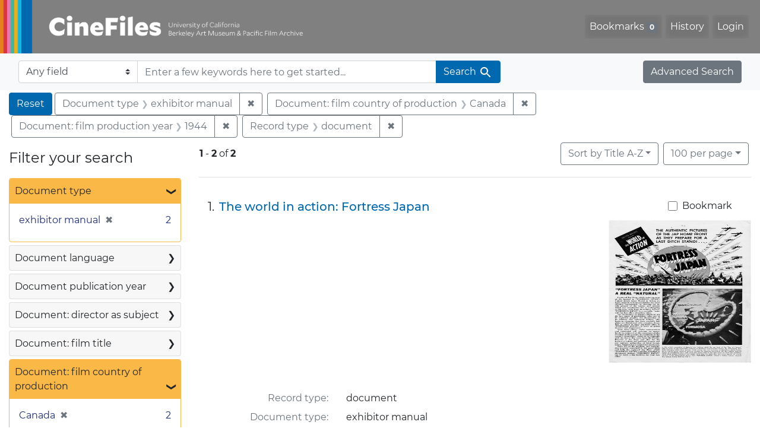

--- FILE ---
content_type: text/html; charset=UTF-8
request_url: https://cinefiles.bampfa.berkeley.edu/?f%5Bcommon_doctype_s%5D%5B%5D=document&f%5Bcountry_ss%5D%5B%5D=Canada&f%5Bdoctype_s%5D%5B%5D=exhibitor+manual&f%5Bfilmyear_ss%5D%5B%5D=1944&per_page=100
body_size: 1876
content:
<!DOCTYPE html>
<html lang="en">
<head>
    <meta charset="utf-8">
    <meta name="viewport" content="width=device-width, initial-scale=1">
    <title></title>
    <style>
        body {
            font-family: "Arial";
        }
    </style>
    <script type="text/javascript">
    window.awsWafCookieDomainList = [];
    window.gokuProps = {
"key":"AQIDAHjcYu/GjX+QlghicBgQ/7bFaQZ+m5FKCMDnO+vTbNg96AFOQSk0equIa5PvSlIk4N9JAAAAfjB8BgkqhkiG9w0BBwagbzBtAgEAMGgGCSqGSIb3DQEHATAeBglghkgBZQMEAS4wEQQMKLU6414BiVr+kn4gAgEQgDtVr/RgGqj747q7R9TIA2k1rqzF3IcF/Ioog09WvSGN+GaNOOVurY5I4TryfI998tFUvfWz1BzVVdYw5A==",
          "iv":"CgAH9Tm91QAABRvU",
          "context":"j3SELMDqw6LQn/1aTqMlnenv6eV213sRaJIqnj3gh+D0haf+cDApFNGAiZc/38RQDmFK1z8yCzWR5IzDD5bph2rln0e4zNRCatdMHPr7GTCoy1CY2MXOQrYC02RO0Nx/DbmWRfY+Kz5IoJwhblDr0lqLNGRc5V1bVaCSwhShT7WknNKFPraLelTDM5SKqW4inH8hhsIG3cb5+KIbZDRstt4Yq3pLbWj3++QWHsMoXBNFvqNzGFmoQu60NagTQGwcyMQxgP437Dyj/u86ZPnpSLghlkwtUgK8UZUVOZCZ0izcb48DgY7YAbmkWH/6u44ioZ/pj8go30aQmsRk/zQj5aVOhe723mkdce1EoBMvuJHgUNcDptM6MA=="
};
    </script>
    <script src="https://974b475a716f.9203e88a.us-west-2.token.awswaf.com/974b475a716f/17c49ca3d867/797901c5f1ed/challenge.js"></script>
</head>
<body>
    <div id="challenge-container"></div>
    <script type="text/javascript">
        AwsWafIntegration.saveReferrer();
        AwsWafIntegration.checkForceRefresh().then((forceRefresh) => {
            if (forceRefresh) {
                AwsWafIntegration.forceRefreshToken().then(() => {
                    window.location.reload(true);
                });
            } else {
                AwsWafIntegration.getToken().then(() => {
                    window.location.reload(true);
                });
            }
        });
    </script>
    <noscript>
        <h1>JavaScript is disabled</h1>
        In order to continue, we need to verify that you're not a robot.
        This requires JavaScript. Enable JavaScript and then reload the page.
    </noscript>
</body>
</html>

--- FILE ---
content_type: text/html; charset=utf-8
request_url: https://cinefiles.bampfa.berkeley.edu/?f%5Bcommon_doctype_s%5D%5B%5D=document&f%5Bcountry_ss%5D%5B%5D=Canada&f%5Bdoctype_s%5D%5B%5D=exhibitor+manual&f%5Bfilmyear_ss%5D%5B%5D=1944&per_page=100
body_size: 7631
content:



<!DOCTYPE html>
<html class="no-js" lang="en">
  <head>
    <!-- Google tag (gtag.js) -->
    <!-- CS-9131 -->
    <script async src="https://www.googletagmanager.com/gtag/js?id=G-F36LY096KS"></script>
    <script>
      window.dataLayer = window.dataLayer || [];
      function gtag(){dataLayer.push(arguments);}
      gtag('js', new Date());

      gtag('config', 'G-F36LY096KS');
    </script>

    <!-- HMP-380 -->
    <script async src='https://siteimproveanalytics.com/js/siteanalyze_6294756.js'></script>

    <meta charset="utf-8">
    <meta http-equiv="Content-Type" content="text/html; charset=utf-8">
    <meta name="viewport" content="width=device-width, initial-scale=1, shrink-to-fit=no">

    <!-- Internet Explorer use the highest version available -->
    <meta http-equiv="X-UA-Compatible" content="IE=edge">

    <title>Document type: exhibitor manual / Document: film country of production: Canada / Document: film production year: 1944 / Record type: document - CineFiles Search Results</title>
    <link href="https://cinefiles.bampfa.berkeley.edu/catalog/opensearch.xml" title="CineFiles" type="application/opensearchdescription+xml" rel="search" />
    <link rel="icon" type="image/x-icon" href="/assets/favicon-1f0110409ab0fbad9ace613013f97b1a538d058ac625dd929274d5dfd74bc92f.png" />
    <link rel="stylesheet" href="/assets/application-d20ef64e485579514ca28bd1390269d6b0f037c6aa05b5cc5a8bce1180a6c68c.css" media="all" />
    <script src="/assets/application-259ee017fd9a8722ab452651f01d10bf484797daee30149bf2e2b61549316aa7.js"></script>

    <meta name="csrf-param" content="authenticity_token" />
<meta name="csrf-token" content="ZzbFCI4TscUFWHJwZjDkioEIjJ9KE_BbxfshFDAftACBfzCixPdENoi82taBE55RQK87yzXTDvCwjlrNz5NmjQ" />
      <meta name="totalResults" content="2" />
<meta name="startIndex" content="0" />
<meta name="itemsPerPage" content="100" />

  <link rel="alternate" type="application/rss+xml" title="RSS for results" href="/catalog.rss?f%5Bcommon_doctype_s%5D%5B%5D=document&amp;f%5Bcountry_ss%5D%5B%5D=Canada&amp;f%5Bdoctype_s%5D%5B%5D=exhibitor+manual&amp;f%5Bfilmyear_ss%5D%5B%5D=1944&amp;per_page=100" />
  <link rel="alternate" type="application/atom+xml" title="Atom for results" href="/catalog.atom?f%5Bcommon_doctype_s%5D%5B%5D=document&amp;f%5Bcountry_ss%5D%5B%5D=Canada&amp;f%5Bdoctype_s%5D%5B%5D=exhibitor+manual&amp;f%5Bfilmyear_ss%5D%5B%5D=1944&amp;per_page=100" />
  <link rel="alternate" type="application/json" title="JSON" href="/catalog.json?f%5Bcommon_doctype_s%5D%5B%5D=document&amp;f%5Bcountry_ss%5D%5B%5D=Canada&amp;f%5Bdoctype_s%5D%5B%5D=exhibitor+manual&amp;f%5Bfilmyear_ss%5D%5B%5D=1944&amp;per_page=100" />


    <meta name="twitter:card" content="summary_large_image"/>
<meta name="twitter:site" content="@bampfa"/>
  <meta property="og:url"         content="https://cinefiles.bampfa.berkeley.edu/"/>
  <meta property="og:title"       content="CineFiles" />
  <meta property="og:creator" content="UC Berkeley Art Museum and Pacific Film Archive" />
  <meta property="og:description" content="CineFiles is a free online database of film documentation and ephemera" />
  <meta property="og:image"       content="https://cinefiles.bampfa.berkeley.edu/site_image.jpg" />
  <meta property="twitter:image:alt" content="Three frames of film from Bruce Baillie's All My Life"/>



  </head>
  <body class="blacklight-catalog blacklight-catalog-index">
    <nav id="skip-link" role="navigation" aria-label="Skip links">
      <a class="element-invisible element-focusable rounded-bottom py-2 px-3" data-turbolinks="false" href="#search_field">Skip to search</a>
      <a class="element-invisible element-focusable rounded-bottom py-2 px-3" data-turbolinks="false" href="#main-container">Skip to main content</a>
          <a class="element-invisible element-focusable rounded-bottom py-2 px-3" data-turbolinks="false" href="#documents">Skip to first result</a>

    </nav>
    <nav class="navbar navbar-expand-md navbar-dark bg-dark topbar p-0 pr-3" role="navigation">
  <div class="container-fluid p-0">
    <a class="navbar-brand m-0 p-0" href="/" title="CineFiles homepage">
      <img src="/header-cinefiles.png" alt="cinefiles banner logo, with multiple color stripes at left, the word cinefiles, and the phrase university of california berkeley art museum and pacific film archive">
    </a>
    <button class="navbar-toggler" type="button" data-toggle="collapse" data-bs-toggle="collapse" data-target="#user-util-collapse" data-bs-target="#user-util-collapse" aria-controls="user-util-collapse" aria-expanded="false" aria-label="Toggle navigation">
      <span class="navbar-toggler-icon"></span>
    </button>
    <div class="collapse navbar-collapse justify-content-md-end pl-2 pl-md-0" id="user-util-collapse">
      <ul aria-label="main navigation links" class="navbar-nav">
  
    <li class="nav-item"><a id="bookmarks_nav" class="nav-link" href="/bookmarks">
  Bookmarks
<span class="badge badge-secondary bg-secondary" data-role='bookmark-counter'>0</span>
</a></li>

    <li class="nav-item"><a aria-label="Search History" class="nav-link" href="/search_history">History</a>
</li>

    <li class="nav-item">
      <a class="nav-link" href="/users/sign_in">Login</a>
    </li>
</ul>

    </div>
  </div>
</nav>

<div class="navbar navbar-search bg-light mb-1" role="search">
  <div class="container-fluid">
    <form class="search-query-form" action="https://cinefiles.bampfa.berkeley.edu/" accept-charset="UTF-8" method="get">
  <input type="hidden" name="f[common_doctype_s][]" value="document" autocomplete="off" />
<input type="hidden" name="f[country_ss][]" value="Canada" autocomplete="off" />
<input type="hidden" name="f[doctype_s][]" value="exhibitor manual" autocomplete="off" />
<input type="hidden" name="f[filmyear_ss][]" value="1944" autocomplete="off" />
<input type="hidden" name="per_page" value="100" autocomplete="off" />
    <label for="search-bar-search_field" class="sr-only visually-hidden">Search in</label>
  <div class="input-group">
    

      <select name="search_field" id="search-bar-search_field" class="custom-select form-select search-field" autocomplete="off"><option value="text">Any field</option>
<option value="doctype_txt">Document type</option>
<option value="source_txt">Document source</option>
<option value="author_txt">Document author</option>
<option value="doclanguage_txt">Document language</option>
<option value="pubdate_txt">Document publication year</option>
<option value="director_txt">Document: director as subject</option>
<option value="title_txt">Document: film title</option>
<option value="country_txt">Document: film country</option>
<option value="filmyear_txt">Document: film year</option>
<option value="filmlanguage_txt">Document: film language</option>
<option value="docnamesubject_txt">Document name subject</option>
<option value="film_id_ss">Film ID</option></select>

    <input type="text" name="q" id="search-bar-q" placeholder="Enter a few keywords here to get started..." class="search-q q form-control rounded-0" autocomplete="on" aria-label="search for keywords" data-autocomplete-enabled="false" />

    <span class="input-group-append">
      
      <button class="btn btn-primary search-btn" type="submit" id="search-bar-search"><span class="submit-search-text">Search</span><span class="blacklight-icons blacklight-icon-search" aria-hidden="true"><?xml version="1.0"?>
<svg width="24" height="24" viewBox="0 0 24 24" role="img">
  <path fill="none" d="M0 0h24v24H0V0z"/>
  <path d="M15.5 14h-.79l-.28-.27C15.41 12.59 16 11.11 16 9.5 16 5.91 13.09 3 9.5 3S3 5.91 3 9.5 5.91 16 9.5 16c1.61 0 3.09-.59 4.23-1.57l.27.28v.79l5 4.99L20.49 19l-4.99-5zm-6 0C7.01 14 5 11.99 5 9.5S7.01 5 9.5 5 14 7.01 14 9.5 11.99 14 9.5 14z"/>
</svg>
</span></button>
    </span>
  </div>
</form>

    <a class="advanced_search btn btn-secondary" href="/advanced?f%5Bcommon_doctype_s%5D%5B%5D=document&amp;f%5Bcountry_ss%5D%5B%5D=Canada&amp;f%5Bdoctype_s%5D%5B%5D=exhibitor+manual&amp;f%5Bfilmyear_ss%5D%5B%5D=1944&amp;per_page=100">Advanced Search</a>
  </div>
</div>

  <main id="main-container" class="container-fluid" role="main" aria-label="Main content">
      <h1 class="sr-only visually-hidden top-content-title">Search</h1>

      <div id="appliedParams" class="clearfix constraints-container">
      <h2 class="sr-only visually-hidden">Search Constraints</h2>

      <a class="catalog_startOverLink btn btn-primary" aria-label="Reset Search" href="/">Reset</a>

      <span class="constraints-label sr-only visually-hidden">You searched for:</span>
      
<span class="btn-group applied-filter constraint filter filter-doctype_s">
  <span class="constraint-value btn btn-outline-secondary">
      <span class="filter-name">Document type</span>
      <span class="filter-value">exhibitor manual</span>
  </span>
    <a class="btn btn-outline-secondary remove" href="/?f%5Bcommon_doctype_s%5D%5B%5D=document&amp;f%5Bcountry_ss%5D%5B%5D=Canada&amp;f%5Bfilmyear_ss%5D%5B%5D=1944&amp;per_page=100">
      <span class="remove-icon" aria-hidden="true">✖</span>
      <span class="sr-only visually-hidden">
        Remove constraint Document type: exhibitor manual
      </span>
</a></span>



<span class="btn-group applied-filter constraint filter filter-country_ss">
  <span class="constraint-value btn btn-outline-secondary">
      <span class="filter-name">Document: film country of production</span>
      <span class="filter-value">Canada</span>
  </span>
    <a class="btn btn-outline-secondary remove" href="/?f%5Bcommon_doctype_s%5D%5B%5D=document&amp;f%5Bdoctype_s%5D%5B%5D=exhibitor+manual&amp;f%5Bfilmyear_ss%5D%5B%5D=1944&amp;per_page=100">
      <span class="remove-icon" aria-hidden="true">✖</span>
      <span class="sr-only visually-hidden">
        Remove constraint Document: film country of production: Canada
      </span>
</a></span>



<span class="btn-group applied-filter constraint filter filter-filmyear_ss">
  <span class="constraint-value btn btn-outline-secondary">
      <span class="filter-name">Document: film production year</span>
      <span class="filter-value">1944</span>
  </span>
    <a class="btn btn-outline-secondary remove" href="/?f%5Bcommon_doctype_s%5D%5B%5D=document&amp;f%5Bcountry_ss%5D%5B%5D=Canada&amp;f%5Bdoctype_s%5D%5B%5D=exhibitor+manual&amp;per_page=100">
      <span class="remove-icon" aria-hidden="true">✖</span>
      <span class="sr-only visually-hidden">
        Remove constraint Document: film production year: 1944
      </span>
</a></span>



<span class="btn-group applied-filter constraint filter filter-common_doctype_s">
  <span class="constraint-value btn btn-outline-secondary">
      <span class="filter-name">Record type</span>
      <span class="filter-value">document</span>
  </span>
    <a class="btn btn-outline-secondary remove" href="/?f%5Bcountry_ss%5D%5B%5D=Canada&amp;f%5Bdoctype_s%5D%5B%5D=exhibitor+manual&amp;f%5Bfilmyear_ss%5D%5B%5D=1944&amp;per_page=100">
      <span class="remove-icon" aria-hidden="true">✖</span>
      <span class="sr-only visually-hidden">
        Remove constraint Record type: document
      </span>
</a></span>


    </div>



    <div class="row">
  <div class="col-md-12">
    <div id="main-flashes">
      <div class="flash_messages">
    
    
    
    
</div>

    </div>
  </div>
</div>


    <div class="row">
          <section id="content" class="col-lg-9 order-last" aria-label="search results">
      
  





<div id="sortAndPerPage" class="sort-pagination d-md-flex justify-content-between" role="navigation" aria-label="Results">
  <section class="pagination">
      <div class="page-links">
      <span class="page-entries">
        <strong>1</strong> <span aria-hidden="true">-</span><span class="sr-only">to</span> <strong>2</strong> of <strong>2</strong>
      </span>
    </div>

</section>

  <div class="search-widgets">
          <div id="sort-dropdown" class="btn-group sort-dropdown">
  <button name="button" type="submit" class="btn btn-outline-secondary dropdown-toggle" aria-expanded="false" data-toggle="dropdown" data-bs-toggle="dropdown">Sort<span class="d-none d-sm-inline"> by Title A-Z</span><span class="caret"></span></button>

  <div class="dropdown-menu" role="menu">
      <a class="dropdown-item active" role="menuitem" aria-current="page" href="/?f%5Bcommon_doctype_s%5D%5B%5D=document&amp;f%5Bcountry_ss%5D%5B%5D=Canada&amp;f%5Bdoctype_s%5D%5B%5D=exhibitor+manual&amp;f%5Bfilmyear_ss%5D%5B%5D=1944&amp;per_page=100&amp;sort=common_title_ss+asc">Title A-Z</a>
      <a class="dropdown-item " role="menuitem" href="/?f%5Bcommon_doctype_s%5D%5B%5D=document&amp;f%5Bcountry_ss%5D%5B%5D=Canada&amp;f%5Bdoctype_s%5D%5B%5D=exhibitor+manual&amp;f%5Bfilmyear_ss%5D%5B%5D=1944&amp;per_page=100&amp;sort=common_title_ss+desc">Title Z-A</a>
      <a class="dropdown-item " role="menuitem" href="/?f%5Bcommon_doctype_s%5D%5B%5D=document&amp;f%5Bcountry_ss%5D%5B%5D=Canada&amp;f%5Bdoctype_s%5D%5B%5D=exhibitor+manual&amp;f%5Bfilmyear_ss%5D%5B%5D=1944&amp;per_page=100&amp;sort=pubdatescalar_s+asc">Document publication date</a>
      <a class="dropdown-item " role="menuitem" href="/?f%5Bcommon_doctype_s%5D%5B%5D=document&amp;f%5Bcountry_ss%5D%5B%5D=Canada&amp;f%5Bdoctype_s%5D%5B%5D=exhibitor+manual&amp;f%5Bfilmyear_ss%5D%5B%5D=1944&amp;per_page=100&amp;sort=film_year_ss+asc">Film release date</a>
  </div>
</div>



          <span class="sr-only visually-hidden">Number of results to display per page</span>
  <div id="per_page-dropdown" class="btn-group per_page-dropdown">
  <button name="button" type="submit" class="btn btn-outline-secondary dropdown-toggle" aria-expanded="false" data-toggle="dropdown" data-bs-toggle="dropdown">100<span class="sr-only visually-hidden"> per page</span><span class="d-none d-sm-inline"> per page</span><span class="caret"></span></button>

  <div class="dropdown-menu" role="menu">
      <a class="dropdown-item " role="menuitem" href="/?f%5Bcommon_doctype_s%5D%5B%5D=document&amp;f%5Bcountry_ss%5D%5B%5D=Canada&amp;f%5Bdoctype_s%5D%5B%5D=exhibitor+manual&amp;f%5Bfilmyear_ss%5D%5B%5D=1944&amp;per_page=10">10<span class="sr-only visually-hidden"> per page</span></a>
      <a class="dropdown-item " role="menuitem" href="/?f%5Bcommon_doctype_s%5D%5B%5D=document&amp;f%5Bcountry_ss%5D%5B%5D=Canada&amp;f%5Bdoctype_s%5D%5B%5D=exhibitor+manual&amp;f%5Bfilmyear_ss%5D%5B%5D=1944&amp;per_page=20">20<span class="sr-only visually-hidden"> per page</span></a>
      <a class="dropdown-item " role="menuitem" href="/?f%5Bcommon_doctype_s%5D%5B%5D=document&amp;f%5Bcountry_ss%5D%5B%5D=Canada&amp;f%5Bdoctype_s%5D%5B%5D=exhibitor+manual&amp;f%5Bfilmyear_ss%5D%5B%5D=1944&amp;per_page=50">50<span class="sr-only visually-hidden"> per page</span></a>
      <a class="dropdown-item active" role="menuitem" aria-current="page" href="/?f%5Bcommon_doctype_s%5D%5B%5D=document&amp;f%5Bcountry_ss%5D%5B%5D=Canada&amp;f%5Bdoctype_s%5D%5B%5D=exhibitor+manual&amp;f%5Bfilmyear_ss%5D%5B%5D=1944&amp;per_page=100">100<span class="sr-only visually-hidden"> per page</span></a>
  </div>
</div>


        

</div>
</div>


<h2 class="sr-only visually-hidden">Search Results</h2>

  <div id="documents" class="documents-list" tabindex="-1">
  <article data-document-id="24774" data-document-counter="1" itemscope="itemscope" itemtype="http://schema.org/Thing" class="document document-position-1">
  
        <div class="documentHeader row">

  <h3 class="index_title document-title-heading col-sm-9 col-lg-10">
      <span class="document-counter">
        1. 
      </span>
    <a data-context-href="/catalog/24774/track?counter=1&amp;document_id=24774&amp;per_page=100&amp;search_id=128247380" href="/catalog/24774">The world in action: Fortress Japan</a>
  </h3>

      <div class="index-document-functions col-sm-3 col-lg-2">
        <form class="bookmark-toggle" data-doc-id="24774" data-present="In Bookmarks&lt;span class=&quot;sr-only&quot;&gt;: document titled The world in action: Fortress Japan. Search result 1&lt;/span&gt;" data-absent="Bookmark &lt;span class=&quot;sr-only&quot;&gt;document titled The world in action: Fortress Japan. Search result 1&lt;/span&gt;" data-inprogress="Saving..." action="/bookmarks/24774" accept-charset="UTF-8" method="post"><input type="hidden" name="_method" value="put" autocomplete="off" /><input type="hidden" name="authenticity_token" value="49-rqGZSK6GdlviDpwNqTZnGCf15Yt6u7TVs2bSSRFNegqPL4NHWFdQwS5uLlFB8-DpP18jOwVgJWZVozJT4yA" autocomplete="off" />
  <input type="submit" name="commit" value="Bookmark" id="bookmark_toggle_24774" class="bookmark-add btn btn-outline-secondary" data-disable-with="Bookmark" />
</form>


</div>

</div>


  <div class="document-thumbnail">
      <a data-context-href="/catalog/24774/track?counter=1&amp;document_id=24774&amp;per_page=100&amp;search_id=128247380" aria-hidden="true" tabindex="-1" href="/catalog/24774"><img alt="exhibitor manual page 1 of 4 titled The world in action: Fortress Japan, source: United Artists Corporation" src="https://webapps.cspace.berkeley.edu/cinefiles/imageserver/blobs/74f7c23d-e40b-48ec-838d/derivatives/Medium/content" /></a>
  </div>

<dl class="document-metadata dl-invert row">
    <dt class="blacklight-common_doctype_s col-md-3">    Record type:
</dt>
  <dd class="col-md-9 blacklight-common_doctype_s">    document
</dd>

    <dt class="blacklight-doctype_s col-md-3">    Document type:
</dt>
  <dd class="col-md-9 blacklight-doctype_s">    exhibitor manual
</dd>

    <dt class="blacklight-pubdate_s col-md-3">    Publication date:
</dt>
  <dd class="col-md-9 blacklight-pubdate_s">    1944
</dd>

    <dt class="blacklight-source_s col-md-3">    Document source:
</dt>
  <dd class="col-md-9 blacklight-source_s">    United Artists Corporation
</dd>

    <dt class="blacklight-has_ss col-md-3">    Document contains:
</dt>
  <dd class="col-md-9 blacklight-has_ss">    distribution co and production co
</dd>

    <dt class="blacklight-pages_s col-md-3">    Number of pages:
</dt>
  <dd class="col-md-9 blacklight-pages_s">    4
</dd>

    <dt class="blacklight-film_info_ss col-md-3">    Related films:
</dt>
  <dd class="col-md-9 blacklight-film_info_ss">    <div><ul><li><a href="/catalog/pfafilm27981">The world in action: Fortress Japan</a> — No director known — Canada — 1944</li></ul></div>
</dd>

</dl>



  
</article><article data-document-id="25601" data-document-counter="2" itemscope="itemscope" itemtype="http://schema.org/Thing" class="document document-position-2">
  
        <div class="documentHeader row">

  <h3 class="index_title document-title-heading col-sm-9 col-lg-10">
      <span class="document-counter">
        2. 
      </span>
    <a data-context-href="/catalog/25601/track?counter=2&amp;document_id=25601&amp;per_page=100&amp;search_id=128247380" href="/catalog/25601">When Asia speaks</a>
  </h3>

      <div class="index-document-functions col-sm-3 col-lg-2">
        <form class="bookmark-toggle" data-doc-id="25601" data-present="In Bookmarks&lt;span class=&quot;sr-only&quot;&gt;: document titled When Asia speaks. Search result 2&lt;/span&gt;" data-absent="Bookmark &lt;span class=&quot;sr-only&quot;&gt;document titled When Asia speaks. Search result 2&lt;/span&gt;" data-inprogress="Saving..." action="/bookmarks/25601" accept-charset="UTF-8" method="post"><input type="hidden" name="_method" value="put" autocomplete="off" /><input type="hidden" name="authenticity_token" value="--96pkJL3Hj-3_RPf9boF0Yb5AgbzkFK51Umcsr6Ot8oczKN1nXa_NE0CLNPHHtYlTBoCyU6y-Vh9mehU_4tgg" autocomplete="off" />
  <input type="submit" name="commit" value="Bookmark" id="bookmark_toggle_25601" class="bookmark-add btn btn-outline-secondary" data-disable-with="Bookmark" />
</form>


</div>

</div>


  <div class="document-thumbnail">
      <a data-context-href="/catalog/25601/track?counter=2&amp;document_id=25601&amp;per_page=100&amp;search_id=128247380" aria-hidden="true" tabindex="-1" href="/catalog/25601"><img alt="exhibitor manual page 1 of 4 titled When Asia speaks, source: United Artists Corporation" src="https://webapps.cspace.berkeley.edu/cinefiles/imageserver/blobs/ac55c409-2e1e-4dd4-96bc/derivatives/Medium/content" /></a>
  </div>

<dl class="document-metadata dl-invert row">
    <dt class="blacklight-common_doctype_s col-md-3">    Record type:
</dt>
  <dd class="col-md-9 blacklight-common_doctype_s">    document
</dd>

    <dt class="blacklight-doctype_s col-md-3">    Document type:
</dt>
  <dd class="col-md-9 blacklight-doctype_s">    exhibitor manual
</dd>

    <dt class="blacklight-pubdate_s col-md-3">    Publication date:
</dt>
  <dd class="col-md-9 blacklight-pubdate_s">    1945
</dd>

    <dt class="blacklight-source_s col-md-3">    Document source:
</dt>
  <dd class="col-md-9 blacklight-source_s">    United Artists Corporation
</dd>

    <dt class="blacklight-has_ss col-md-3">    Document contains:
</dt>
  <dd class="col-md-9 blacklight-has_ss">    distribution co, filmography, and production co
</dd>

    <dt class="blacklight-pages_s col-md-3">    Number of pages:
</dt>
  <dd class="col-md-9 blacklight-pages_s">    4
</dd>

    <dt class="blacklight-film_info_ss col-md-3">    Related films:
</dt>
  <dd class="col-md-9 blacklight-film_info_ss">    <div><ul><li><a href="/catalog/pfafilm28300">When Asia speaks</a> — Weisenborn, Gordon — United States; Canada — 1944</li></ul></div>
</dd>

</dl>



  
</article>
</div>





    </section>

    <section id="sidebar" class="page-sidebar col-lg-3 order-first" aria-label="limit your search">
          <div id="facets" class="facets sidenav facets-toggleable-md">
  <div class="facets-header">
    <h2 class="facets-heading">Filter your search</h2>

    <button class="navbar-toggler navbar-toggler-right" type="button" data-toggle="collapse" data-target="#facet-panel-collapse" data-bs-toggle="collapse" data-bs-target="#facet-panel-collapse" aria-controls="facet-panel-collapse" aria-expanded="false" aria-label="Toggle facets">
      <span class="navbar-toggler-icon"></span>
</button>  </div>

  <div id="facet-panel-collapse" class="facets-collapse collapse">
      <div class="card facet-limit blacklight-doctype_s facet-limit-active">
  <h3 class="card-header p-0 facet-field-heading" id="facet-doctype_s-header">
    <button
      type="button"
      class="btn w-100 d-block btn-block p-2 text-start text-left collapse-toggle "
      data-toggle="collapse"
      data-bs-toggle="collapse"
      data-target="#facet-doctype_s"
      data-bs-target="#facet-doctype_s"
      aria-expanded="true"
    >
          Document type

      <span aria-hidden="true">❯</span>
    </button>
  </h3>
  <div
    id="facet-doctype_s"
    aria-labelledby="facet-doctype_s-header"
    class="panel-collapse facet-content collapse show"
    role="region"
  >
    <div class="card-body">
              
    <ul aria-label="Document type options" class="facet-values list-unstyled">
      <li><span class="facet-label"><span class="selected">exhibitor manual</span><a class="remove" rel="nofollow" href="/?f%5Bcommon_doctype_s%5D%5B%5D=document&amp;f%5Bcountry_ss%5D%5B%5D=Canada&amp;f%5Bfilmyear_ss%5D%5B%5D=1944&amp;per_page=100"><span class="remove-icon" aria-hidden="true">✖</span><span class="sr-only visually-hidden">Remove constraint Document type: exhibitor manual</span></a></span><span class="selected facet-count">2<span class="sr-only"> objects</span></span></li>
    </ul>




    </div>
  </div>
</div>

<div class="card facet-limit blacklight-doclanguage_ss ">
  <h3 class="card-header p-0 facet-field-heading" id="facet-doclanguage_ss-header">
    <button
      type="button"
      class="btn w-100 d-block btn-block p-2 text-start text-left collapse-toggle collapsed"
      data-toggle="collapse"
      data-bs-toggle="collapse"
      data-target="#facet-doclanguage_ss"
      data-bs-target="#facet-doclanguage_ss"
      aria-expanded="false"
    >
          Document language

      <span aria-hidden="true">❯</span>
    </button>
  </h3>
  <div
    id="facet-doclanguage_ss"
    aria-labelledby="facet-doclanguage_ss-header"
    class="panel-collapse facet-content collapse "
    role="region"
  >
    <div class="card-body">
              
    <ul aria-label="Document language options" class="facet-values list-unstyled">
      <li><span class="facet-label"><a class="facet-select" rel="nofollow" href="/?f%5Bcommon_doctype_s%5D%5B%5D=document&amp;f%5Bcountry_ss%5D%5B%5D=Canada&amp;f%5Bdoclanguage_ss%5D%5B%5D=English&amp;f%5Bdoctype_s%5D%5B%5D=exhibitor+manual&amp;f%5Bfilmyear_ss%5D%5B%5D=1944&amp;per_page=100">English</a></span><span class="facet-count">2<span class="sr-only"> objects</span></span></li>
    </ul>




    </div>
  </div>
</div>

<div class="card facet-limit blacklight-pubdate_i ">
  <h3 class="card-header p-0 facet-field-heading" id="facet-pubdate_i-header">
    <button
      type="button"
      class="btn w-100 d-block btn-block p-2 text-start text-left collapse-toggle collapsed"
      data-toggle="collapse"
      data-bs-toggle="collapse"
      data-target="#facet-pubdate_i"
      data-bs-target="#facet-pubdate_i"
      aria-expanded="false"
    >
          Document publication year

      <span aria-hidden="true">❯</span>
    </button>
  </h3>
  <div
    id="facet-pubdate_i"
    aria-labelledby="facet-pubdate_i-header"
    class="panel-collapse facet-content collapse "
    role="region"
  >
    <div class="card-body">
          <div class="limit_content range_limit pubdate_i-config blrl-plot-config">

      <!-- no results profile if missing is selected -->
        <!-- you can hide this if you want, but it has to be on page if you want
             JS slider and calculated facets to show up, JS sniffs it. -->
        <div class="profile">

              <div class="distribution subsection chart_js">
                <!-- if  we already fetched segments from solr, display them
                     here. Otherwise, display a link to fetch them, which JS
                     will AJAX fetch.  -->
                  <a class="load_distribution" href="https://cinefiles.bampfa.berkeley.edu/catalog/range_limit?f%5Bcommon_doctype_s%5D%5B%5D=document&amp;f%5Bcountry_ss%5D%5B%5D=Canada&amp;f%5Bdoctype_s%5D%5B%5D=exhibitor+manual&amp;f%5Bfilmyear_ss%5D%5B%5D=1944&amp;per_page=100&amp;range_end=1945&amp;range_field=pubdate_i&amp;range_start=1944">View distribution</a>
              </div>
            <p class="range subsection slider_js">
              Current results range from <span class="min">1944</span> to <span class="max">1945</span>
            </p>
        </div>

        <form class="range_limit subsection form-inline range_pubdate_i d-flex justify-content-center" action="https://cinefiles.bampfa.berkeley.edu/" accept-charset="UTF-8" method="get">
  <input type="hidden" name="f[common_doctype_s][]" value="document" autocomplete="off" />
<input type="hidden" name="f[country_ss][]" value="Canada" autocomplete="off" />
<input type="hidden" name="f[doctype_s][]" value="exhibitor manual" autocomplete="off" />
<input type="hidden" name="f[filmyear_ss][]" value="1944" autocomplete="off" />
<input type="hidden" name="per_page" value="100" autocomplete="off" />

  <div class="input-group input-group-sm mb-3 flex-nowrap range-limit-input-group">
    <input type="number" name="range[pubdate_i][begin]" id="range-pubdate_i-begin" class="form-control text-center range_begin" /><label class="sr-only visually-hidden" for="range-pubdate_i-begin">Document publication year range begin</label>
    <input type="number" name="range[pubdate_i][end]" id="range-pubdate_i-end" class="form-control text-center range_end" /><label class="sr-only visually-hidden" for="range-pubdate_i-end">Document publication year range end</label>
    <div class="input-group-append">
      <input type="submit" value="Apply" class="submit btn btn-secondary" aria-label="Apply Document publication year range limits" data-disable-with="Apply" />
    </div>
  </div>
</form>

        <div class="more_facets"><a data-blacklight-modal="trigger" href="/catalog/facet/pubdate_i?f%5Bcommon_doctype_s%5D%5B%5D=document&amp;f%5Bcountry_ss%5D%5B%5D=Canada&amp;f%5Bdoctype_s%5D%5B%5D=exhibitor+manual&amp;f%5Bfilmyear_ss%5D%5B%5D=1944&amp;per_page=100">View larger <span aria-hidden="true">&raquo;</span><span class="sr-only">Document publication year</span></a></div>

    </div>


    </div>
  </div>
</div>

<div class="card facet-limit blacklight-director_ss ">
  <h3 class="card-header p-0 facet-field-heading" id="facet-director_ss-header">
    <button
      type="button"
      class="btn w-100 d-block btn-block p-2 text-start text-left collapse-toggle collapsed"
      data-toggle="collapse"
      data-bs-toggle="collapse"
      data-target="#facet-director_ss"
      data-bs-target="#facet-director_ss"
      aria-expanded="false"
    >
          Document: director as subject

      <span aria-hidden="true">❯</span>
    </button>
  </h3>
  <div
    id="facet-director_ss"
    aria-labelledby="facet-director_ss-header"
    class="panel-collapse facet-content collapse "
    role="region"
  >
    <div class="card-body">
              
    <ul aria-label="Document: director as subject options" class="facet-values list-unstyled">
      <li><span class="facet-label"><a class="facet-select" rel="nofollow" href="/?f%5Bcommon_doctype_s%5D%5B%5D=document&amp;f%5Bcountry_ss%5D%5B%5D=Canada&amp;f%5Bdirector_ss%5D%5B%5D=Weisenborn%2C+Gordon&amp;f%5Bdoctype_s%5D%5B%5D=exhibitor+manual&amp;f%5Bfilmyear_ss%5D%5B%5D=1944&amp;per_page=100">Weisenborn, Gordon</a></span><span class="facet-count">1<span class="sr-only"> objects</span></span></li>
    </ul>




    </div>
  </div>
</div>

<div class="card facet-limit blacklight-filmtitle_ss ">
  <h3 class="card-header p-0 facet-field-heading" id="facet-filmtitle_ss-header">
    <button
      type="button"
      class="btn w-100 d-block btn-block p-2 text-start text-left collapse-toggle collapsed"
      data-toggle="collapse"
      data-bs-toggle="collapse"
      data-target="#facet-filmtitle_ss"
      data-bs-target="#facet-filmtitle_ss"
      aria-expanded="false"
    >
          Document: film title

      <span aria-hidden="true">❯</span>
    </button>
  </h3>
  <div
    id="facet-filmtitle_ss"
    aria-labelledby="facet-filmtitle_ss-header"
    class="panel-collapse facet-content collapse "
    role="region"
  >
    <div class="card-body">
              
    <ul aria-label="Document: film title options" class="facet-values list-unstyled">
      <li><span class="facet-label"><a class="facet-select" rel="nofollow" href="/?f%5Bcommon_doctype_s%5D%5B%5D=document&amp;f%5Bcountry_ss%5D%5B%5D=Canada&amp;f%5Bdoctype_s%5D%5B%5D=exhibitor+manual&amp;f%5Bfilmtitle_ss%5D%5B%5D=The+world+in+action%3A+Fortress+Japan&amp;f%5Bfilmyear_ss%5D%5B%5D=1944&amp;per_page=100">The world in action: Fortress Japan</a></span><span class="facet-count">1<span class="sr-only"> objects</span></span></li><li><span class="facet-label"><a class="facet-select" rel="nofollow" href="/?f%5Bcommon_doctype_s%5D%5B%5D=document&amp;f%5Bcountry_ss%5D%5B%5D=Canada&amp;f%5Bdoctype_s%5D%5B%5D=exhibitor+manual&amp;f%5Bfilmtitle_ss%5D%5B%5D=When+Asia+speaks&amp;f%5Bfilmyear_ss%5D%5B%5D=1944&amp;per_page=100">When Asia speaks</a></span><span class="facet-count">1<span class="sr-only"> objects</span></span></li>
    </ul>




    </div>
  </div>
</div>

<div class="card facet-limit blacklight-country_ss facet-limit-active">
  <h3 class="card-header p-0 facet-field-heading" id="facet-country_ss-header">
    <button
      type="button"
      class="btn w-100 d-block btn-block p-2 text-start text-left collapse-toggle "
      data-toggle="collapse"
      data-bs-toggle="collapse"
      data-target="#facet-country_ss"
      data-bs-target="#facet-country_ss"
      aria-expanded="true"
    >
          Document: film country of production

      <span aria-hidden="true">❯</span>
    </button>
  </h3>
  <div
    id="facet-country_ss"
    aria-labelledby="facet-country_ss-header"
    class="panel-collapse facet-content collapse show"
    role="region"
  >
    <div class="card-body">
              
    <ul aria-label="Document: film country of production options" class="facet-values list-unstyled">
      <li><span class="facet-label"><span class="selected">Canada</span><a class="remove" rel="nofollow" href="/?f%5Bcommon_doctype_s%5D%5B%5D=document&amp;f%5Bdoctype_s%5D%5B%5D=exhibitor+manual&amp;f%5Bfilmyear_ss%5D%5B%5D=1944&amp;per_page=100"><span class="remove-icon" aria-hidden="true">✖</span><span class="sr-only visually-hidden">Remove constraint Document: film country of production: Canada</span></a></span><span class="selected facet-count">2<span class="sr-only"> objects</span></span></li><li><span class="facet-label"><a class="facet-select" rel="nofollow" href="/?f%5Bcommon_doctype_s%5D%5B%5D=document&amp;f%5Bcountry_ss%5D%5B%5D=Canada&amp;f%5Bcountry_ss%5D%5B%5D=United+States&amp;f%5Bdoctype_s%5D%5B%5D=exhibitor+manual&amp;f%5Bfilmyear_ss%5D%5B%5D=1944&amp;per_page=100">United States</a></span><span class="facet-count">1<span class="sr-only"> objects</span></span></li>
    </ul>




    </div>
  </div>
</div>

<div class="card facet-limit blacklight-filmyear_ss facet-limit-active">
  <h3 class="card-header p-0 facet-field-heading" id="facet-filmyear_ss-header">
    <button
      type="button"
      class="btn w-100 d-block btn-block p-2 text-start text-left collapse-toggle "
      data-toggle="collapse"
      data-bs-toggle="collapse"
      data-target="#facet-filmyear_ss"
      data-bs-target="#facet-filmyear_ss"
      aria-expanded="true"
    >
          Document: film production year

      <span aria-hidden="true">❯</span>
    </button>
  </h3>
  <div
    id="facet-filmyear_ss"
    aria-labelledby="facet-filmyear_ss-header"
    class="panel-collapse facet-content collapse show"
    role="region"
  >
    <div class="card-body">
              
    <ul aria-label="Document: film production year options" class="facet-values list-unstyled">
      <li><span class="facet-label"><span class="selected">1944</span><a class="remove" rel="nofollow" href="/?f%5Bcommon_doctype_s%5D%5B%5D=document&amp;f%5Bcountry_ss%5D%5B%5D=Canada&amp;f%5Bdoctype_s%5D%5B%5D=exhibitor+manual&amp;per_page=100"><span class="remove-icon" aria-hidden="true">✖</span><span class="sr-only visually-hidden">Remove constraint Document: film production year: 1944</span></a></span><span class="selected facet-count">2<span class="sr-only"> objects</span></span></li>
    </ul>




    </div>
  </div>
</div>

<div class="card facet-limit blacklight-filmlanguage_ss ">
  <h3 class="card-header p-0 facet-field-heading" id="facet-filmlanguage_ss-header">
    <button
      type="button"
      class="btn w-100 d-block btn-block p-2 text-start text-left collapse-toggle collapsed"
      data-toggle="collapse"
      data-bs-toggle="collapse"
      data-target="#facet-filmlanguage_ss"
      data-bs-target="#facet-filmlanguage_ss"
      aria-expanded="false"
    >
          Document: film language

      <span aria-hidden="true">❯</span>
    </button>
  </h3>
  <div
    id="facet-filmlanguage_ss"
    aria-labelledby="facet-filmlanguage_ss-header"
    class="panel-collapse facet-content collapse "
    role="region"
  >
    <div class="card-body">
              
    <ul aria-label="Document: film language options" class="facet-values list-unstyled">
      <li><span class="facet-label"><a class="facet-select" rel="nofollow" href="/?f%5Bcommon_doctype_s%5D%5B%5D=document&amp;f%5Bcountry_ss%5D%5B%5D=Canada&amp;f%5Bdoctype_s%5D%5B%5D=exhibitor+manual&amp;f%5Bfilmlanguage_ss%5D%5B%5D=English&amp;f%5Bfilmyear_ss%5D%5B%5D=1944&amp;per_page=100">English</a></span><span class="facet-count">1<span class="sr-only"> objects</span></span></li>
    </ul>




    </div>
  </div>
</div>

<div class="card facet-limit blacklight-film_year_i ">
  <h3 class="card-header p-0 facet-field-heading" id="facet-film_year_i-header">
    <button
      type="button"
      class="btn w-100 d-block btn-block p-2 text-start text-left collapse-toggle collapsed"
      data-toggle="collapse"
      data-bs-toggle="collapse"
      data-target="#facet-film_year_i"
      data-bs-target="#facet-film_year_i"
      aria-expanded="false"
    >
          Film release year

      <span aria-hidden="true">❯</span>
    </button>
  </h3>
  <div
    id="facet-film_year_i"
    aria-labelledby="facet-film_year_i-header"
    class="panel-collapse facet-content collapse "
    role="region"
  >
    <div class="card-body">
          <div class="limit_content range_limit film_year_i-config blrl-plot-config">

      <!-- no results profile if missing is selected -->
        <!-- you can hide this if you want, but it has to be on page if you want
             JS slider and calculated facets to show up, JS sniffs it. -->
        <div class="profile">
        </div>

        <form class="range_limit subsection form-inline range_film_year_i d-flex justify-content-center" action="https://cinefiles.bampfa.berkeley.edu/" accept-charset="UTF-8" method="get">
  <input type="hidden" name="f[common_doctype_s][]" value="document" autocomplete="off" />
<input type="hidden" name="f[country_ss][]" value="Canada" autocomplete="off" />
<input type="hidden" name="f[doctype_s][]" value="exhibitor manual" autocomplete="off" />
<input type="hidden" name="f[filmyear_ss][]" value="1944" autocomplete="off" />
<input type="hidden" name="per_page" value="100" autocomplete="off" />

  <div class="input-group input-group-sm mb-3 flex-nowrap range-limit-input-group">
    <input type="number" name="range[film_year_i][begin]" id="range-film_year_i-begin" class="form-control text-center range_begin" /><label class="sr-only visually-hidden" for="range-film_year_i-begin">Film release year range begin</label>
    <input type="number" name="range[film_year_i][end]" id="range-film_year_i-end" class="form-control text-center range_end" /><label class="sr-only visually-hidden" for="range-film_year_i-end">Film release year range end</label>
    <div class="input-group-append">
      <input type="submit" value="Apply" class="submit btn btn-secondary" aria-label="Apply Film release year range limits" data-disable-with="Apply" />
    </div>
  </div>
</form>

        <div class="more_facets"><a data-blacklight-modal="trigger" href="/catalog/facet/film_year_i?f%5Bcommon_doctype_s%5D%5B%5D=document&amp;f%5Bcountry_ss%5D%5B%5D=Canada&amp;f%5Bdoctype_s%5D%5B%5D=exhibitor+manual&amp;f%5Bfilmyear_ss%5D%5B%5D=1944&amp;per_page=100">View larger <span aria-hidden="true">&raquo;</span><span class="sr-only">Film release year</span></a></div>

          <ul class="facet-values list-unstyled missing subsection">
  <li><span class="facet-label"><a class="facet-select" rel="nofollow" href="/?f%5Bcommon_doctype_s%5D%5B%5D=document&amp;f%5Bcountry_ss%5D%5B%5D=Canada&amp;f%5Bdoctype_s%5D%5B%5D=exhibitor+manual&amp;f%5Bfilmyear_ss%5D%5B%5D=1944&amp;per_page=100&amp;range%5B-film_year_i%5D%5B%5D=%5B%2A+TO+%2A%5D">[Missing]</a></span><span class="facet-count">2<span class="sr-only"> objects</span></span></li>
</ul>

    </div>


    </div>
  </div>
</div>

<div class="card facet-limit blacklight-common_doctype_s facet-limit-active">
  <h3 class="card-header p-0 facet-field-heading" id="facet-common_doctype_s-header">
    <button
      type="button"
      class="btn w-100 d-block btn-block p-2 text-start text-left collapse-toggle "
      data-toggle="collapse"
      data-bs-toggle="collapse"
      data-target="#facet-common_doctype_s"
      data-bs-target="#facet-common_doctype_s"
      aria-expanded="true"
    >
          Record type

      <span aria-hidden="true">❯</span>
    </button>
  </h3>
  <div
    id="facet-common_doctype_s"
    aria-labelledby="facet-common_doctype_s-header"
    class="panel-collapse facet-content collapse show"
    role="region"
  >
    <div class="card-body">
              
    <ul aria-label="Record type options" class="facet-values list-unstyled">
      <li><span class="facet-label"><span class="selected">document</span><a class="remove" rel="nofollow" href="/?f%5Bcountry_ss%5D%5B%5D=Canada&amp;f%5Bdoctype_s%5D%5B%5D=exhibitor+manual&amp;f%5Bfilmyear_ss%5D%5B%5D=1944&amp;per_page=100"><span class="remove-icon" aria-hidden="true">✖</span><span class="sr-only visually-hidden">Remove constraint Record type: document</span></a></span><span class="selected facet-count">2<span class="sr-only"> objects</span></span></li>
    </ul>




    </div>
  </div>
</div>

</div></div>



    </section>

    </div>
  </main>

    <script src="https://use.fontawesome.com/4c5d5212e2.js"></script>
<footer class="site-footer container-fluid">
  <div class="row" >
    <ul aria-label="secondary navigation links" class="w-100 d-md-flex flex-wrap justify-content-between">
      <li>
        <a href="https://bampfa.org/cinefiles/" class="nav-link">Home</a>
      </li>
      <li>
        <a href="https://bampfa.org/cinefiles/about/" class="nav-link">About Us</a>
      </li>
      <li>
        <a href="https://bampfa.org/about/film-library-study-center/" class="nav-link">Contact Us</a>
      </li>
      <li>
        <a href="https://bampfa.org/cinefiles/about/comments/" class="nav-link">Comments</a>
      </li>
      <li>
        <a href="https://bampfa.org/cinefiles/about/help/" class="nav-link">Help</a>
       </li>
      <li class="social">
        <ul aria-label="social media links" class="d-flex flex-nowrap justify-content-between">
          <li class="pl-0">
            <a href="https://www.facebook.com/bampfa/" class="nav-link" title="BAMPFA facebook profile"><i class="fa fa-facebook" aria-hidden="false" role="img" aria-label="Facebook"></i></a>
          </li>
          <li>
            <a href="https://twitter.com/bampfa/" class="nav-link" title="BAMPFA twitter profile"><i class="fa fa-twitter" aria-hidden="false" role="img" aria-label="Twitter"></i></a>
          </li>
          <li>
            <a href="https://www.instagram.com/bampfa_filmlibrary/" class="nav-link" title="Instagram profile, BAMPFA Film Library"><i class="fa fa-instagram" aria-hidden="false" role="img" aria-label="Instagram"></i></a>
          </li>
        </ul>
      </li>
    </ul>
  </div>
  <div class="row">
    <hr>
  </div>
  <div class="row">
    <div class="col-sm-4 pb-4">
      <a href="https://bampfa.org"><img class="footer-logo" src="/header-logo-bampfa.png" alt="bampfa"></a>
    </div>
    <div class="col-sm-8">
      <p>
        Committed to
        <a href="https://dap.berkeley.edu/get-help/report-web-accessibility-issue">accessibility,</a>
        <a href="https://ophd.berkeley.edu/policies-and-procedures/nondiscrimination-policy-statement">nondiscrimination</a>
        <span aria-hidden="true">&amp;</span><span class="sr-only">and</span>
        <a href="https://security.berkeley.edu/policy/privacy-statement-uc-berkeley-websites">privacy.</a>
      </p>
      <p>CineFiles is made possible with generous support from the Louis B. Mayer Foundation.</p>
      <p>Past support for this project has been provided by the National Endowment for the Humanities,
        the Institute of Museum and Library Services, the Packard Humanities Institute,
        the Library Services and Technology Act, and individual donors.</p>
      <p>UC Berkeley's
        <a href="https://rtl.berkeley.edu">Research, Teaching and Learning (RTL)</a>
        provides technical infrastructure and support for
        <a href="https://research-it.berkeley.edu/projects/collectionspace">CollectionSpace</a>,
        and for this website, using <a href="https://projectblacklight.org/">
          <img src="/blacklight-logo-vectorized.svg" alt="blacklight" class="blacklight-logo">
        </a>
      </p>
      <p>&copy; 2025 The Regents of the University of California, all rights reserved.</p>
    </div>
  </div>
</footer>

    <div
  id="blacklight-modal"
  aria-hidden="true"
  aria-labelledby="modal-title"
  class="modal fade"
  role="dialog"
>
  <div id="focus-trap-begin"></div>
    <div class="modal-dialog modal-lg" role="document">
      <div class="modal-content">
      </div>
    </div>
  <div id="focus-trap-end"></div>
</div>

  </body>
</html>


--- FILE ---
content_type: text/html; charset=utf-8
request_url: https://cinefiles.bampfa.berkeley.edu/catalog/range_limit?f%5Bcommon_doctype_s%5D%5B%5D=document&f%5Bcountry_ss%5D%5B%5D=Canada&f%5Bdoctype_s%5D%5B%5D=exhibitor+manual&f%5Bfilmyear_ss%5D%5B%5D=1944&per_page=100&range_end=1945&range_field=pubdate_i&range_start=1944
body_size: 665
content:
<ul class="facet-values list-unstyled ">
  <li><span class="facet-label"><a class="facet-select" rel="nofollow" href="/?f%5Bcommon_doctype_s%5D%5B%5D=document&amp;f%5Bcountry_ss%5D%5B%5D=Canada&amp;f%5Bdoctype_s%5D%5B%5D=exhibitor+manual&amp;f%5Bfilmyear_ss%5D%5B%5D=1944&amp;per_page=100&amp;range%5Bpubdate_i%5D%5Bbegin%5D=1944&amp;range%5Bpubdate_i%5D%5Bend%5D=1944&amp;range_end=1945&amp;range_field=pubdate_i&amp;range_start=1944"><span class="single" data-blrl-single="1944">1944</span></a></span><span class="facet-count">1<span class="sr-only"> objects</span></span></li><li><span class="facet-label"><a class="facet-select" rel="nofollow" href="/?f%5Bcommon_doctype_s%5D%5B%5D=document&amp;f%5Bcountry_ss%5D%5B%5D=Canada&amp;f%5Bdoctype_s%5D%5B%5D=exhibitor+manual&amp;f%5Bfilmyear_ss%5D%5B%5D=1944&amp;per_page=100&amp;range%5Bpubdate_i%5D%5Bbegin%5D=1945&amp;range%5Bpubdate_i%5D%5Bend%5D=1945&amp;range_end=1945&amp;range_field=pubdate_i&amp;range_start=1944"><span class="single" data-blrl-single="1945">1945</span></a></span><span class="facet-count">1<span class="sr-only"> objects</span></span></li>
</ul>

